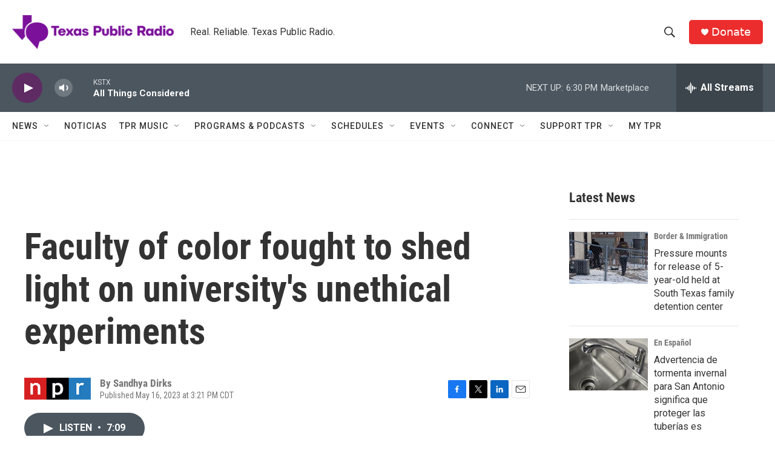

--- FILE ---
content_type: text/html; charset=utf-8
request_url: https://www.google.com/recaptcha/api2/aframe
body_size: 249
content:
<!DOCTYPE HTML><html><head><meta http-equiv="content-type" content="text/html; charset=UTF-8"></head><body><script nonce="L8W_otGayCKDOVoS6sLYqg">/** Anti-fraud and anti-abuse applications only. See google.com/recaptcha */ try{var clients={'sodar':'https://pagead2.googlesyndication.com/pagead/sodar?'};window.addEventListener("message",function(a){try{if(a.source===window.parent){var b=JSON.parse(a.data);var c=clients[b['id']];if(c){var d=document.createElement('img');d.src=c+b['params']+'&rc='+(localStorage.getItem("rc::a")?sessionStorage.getItem("rc::b"):"");window.document.body.appendChild(d);sessionStorage.setItem("rc::e",parseInt(sessionStorage.getItem("rc::e")||0)+1);localStorage.setItem("rc::h",'1769207904085');}}}catch(b){}});window.parent.postMessage("_grecaptcha_ready", "*");}catch(b){}</script></body></html>